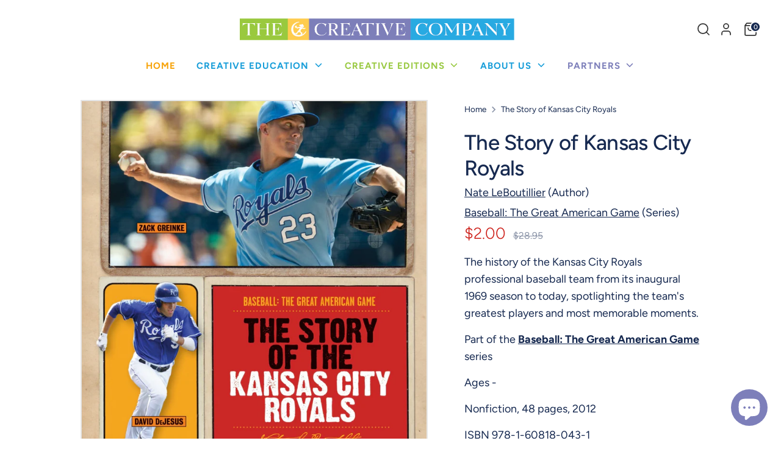

--- FILE ---
content_type: text/javascript; charset=utf-8
request_url: https://thecreativecompany.us/products/the-story-of-kansas-city-royals-978-1-60818-043-1.js
body_size: 540
content:
{"id":4679811170385,"title":"The Story of Kansas City Royals","handle":"the-story-of-kansas-city-royals-978-1-60818-043-1","description":"\u003cp\u003e\nThe history of the Kansas City Royals professional baseball team from its inaugural 1969 season to today, spotlighting the team's greatest players and most memorable moments.\n\u003c\/p\u003e\n\n\n\u003cp\u003e\n  Part of the \u003ca href=\"\/collections\/series-baseball-the-great-american-game\/\"\u003e\u003cstrong\u003eBaseball: The Great American Game \u003c\/strong\u003e\u003c\/a\u003e series\n\u003c\/p\u003e\n\u003cp\u003e\n\n\n\n\n\u003c\/p\u003e\u003cdiv class=\"book-footer\"\u003e\n  \u003cp\u003eAges  - \u003c\/p\u003e\n  \u003cp\u003eNonfiction, 48 pages, 2012\u003c\/p\u003e\n\n  \u003cp\u003eISBN \u003cspan class=\"variant-sku\"\u003e978-1-60818-043-1\u003c\/span\u003e\u003c\/p\u003e\n\u003c\/div\u003e","published_at":"2023-08-23T19:53:41-05:00","created_at":"2020-08-30T17:38:50-05:00","vendor":"The Creative Company","type":"Books","tags":["Nonfiction"],"price":200,"price_min":200,"price_max":200,"available":true,"price_varies":false,"compare_at_price":2895,"compare_at_price_min":2895,"compare_at_price_max":2895,"compare_at_price_varies":false,"variants":[{"id":32577210286161,"title":"Reinforced Library HC","option1":"Reinforced Library HC","option2":null,"option3":null,"sku":"978-1-60818-043-1","requires_shipping":true,"taxable":true,"featured_image":null,"available":true,"name":"The Story of Kansas City Royals - Reinforced Library HC","public_title":"Reinforced Library HC","options":["Reinforced Library HC"],"price":200,"weight":522,"compare_at_price":2895,"inventory_management":null,"barcode":"978-1-60818-043-1","quantity_rule":{"min":1,"max":null,"increment":1},"quantity_price_breaks":[],"requires_selling_plan":false,"selling_plan_allocations":[]}],"images":["\/\/cdn.shopify.com\/s\/files\/1\/0270\/3432\/0977\/products\/9781608180431.jpg?v=1598827132"],"featured_image":"\/\/cdn.shopify.com\/s\/files\/1\/0270\/3432\/0977\/products\/9781608180431.jpg?v=1598827132","options":[{"name":"Format","position":1,"values":["Reinforced Library HC"]}],"url":"\/products\/the-story-of-kansas-city-royals-978-1-60818-043-1","media":[{"alt":null,"id":7804157395025,"position":1,"preview_image":{"aspect_ratio":0.905,"height":1500,"width":1358,"src":"https:\/\/cdn.shopify.com\/s\/files\/1\/0270\/3432\/0977\/products\/9781608180431.jpg?v=1598827132"},"aspect_ratio":0.905,"height":1500,"media_type":"image","src":"https:\/\/cdn.shopify.com\/s\/files\/1\/0270\/3432\/0977\/products\/9781608180431.jpg?v=1598827132","width":1358}],"requires_selling_plan":false,"selling_plan_groups":[]}

--- FILE ---
content_type: text/javascript; charset=utf-8
request_url: https://thecreativecompany.us/products/the-story-of-kansas-city-royals-978-1-60818-043-1.js?currency=USD&country=US
body_size: -94
content:
{"id":4679811170385,"title":"The Story of Kansas City Royals","handle":"the-story-of-kansas-city-royals-978-1-60818-043-1","description":"\u003cp\u003e\nThe history of the Kansas City Royals professional baseball team from its inaugural 1969 season to today, spotlighting the team's greatest players and most memorable moments.\n\u003c\/p\u003e\n\n\n\u003cp\u003e\n  Part of the \u003ca href=\"\/collections\/series-baseball-the-great-american-game\/\"\u003e\u003cstrong\u003eBaseball: The Great American Game \u003c\/strong\u003e\u003c\/a\u003e series\n\u003c\/p\u003e\n\u003cp\u003e\n\n\n\n\n\u003c\/p\u003e\u003cdiv class=\"book-footer\"\u003e\n  \u003cp\u003eAges  - \u003c\/p\u003e\n  \u003cp\u003eNonfiction, 48 pages, 2012\u003c\/p\u003e\n\n  \u003cp\u003eISBN \u003cspan class=\"variant-sku\"\u003e978-1-60818-043-1\u003c\/span\u003e\u003c\/p\u003e\n\u003c\/div\u003e","published_at":"2023-08-23T19:53:41-05:00","created_at":"2020-08-30T17:38:50-05:00","vendor":"The Creative Company","type":"Books","tags":["Nonfiction"],"price":200,"price_min":200,"price_max":200,"available":true,"price_varies":false,"compare_at_price":2895,"compare_at_price_min":2895,"compare_at_price_max":2895,"compare_at_price_varies":false,"variants":[{"id":32577210286161,"title":"Reinforced Library HC","option1":"Reinforced Library HC","option2":null,"option3":null,"sku":"978-1-60818-043-1","requires_shipping":true,"taxable":true,"featured_image":null,"available":true,"name":"The Story of Kansas City Royals - Reinforced Library HC","public_title":"Reinforced Library HC","options":["Reinforced Library HC"],"price":200,"weight":522,"compare_at_price":2895,"inventory_management":null,"barcode":"978-1-60818-043-1","quantity_rule":{"min":1,"max":null,"increment":1},"quantity_price_breaks":[],"requires_selling_plan":false,"selling_plan_allocations":[]}],"images":["\/\/cdn.shopify.com\/s\/files\/1\/0270\/3432\/0977\/products\/9781608180431.jpg?v=1598827132"],"featured_image":"\/\/cdn.shopify.com\/s\/files\/1\/0270\/3432\/0977\/products\/9781608180431.jpg?v=1598827132","options":[{"name":"Format","position":1,"values":["Reinforced Library HC"]}],"url":"\/products\/the-story-of-kansas-city-royals-978-1-60818-043-1","media":[{"alt":null,"id":7804157395025,"position":1,"preview_image":{"aspect_ratio":0.905,"height":1500,"width":1358,"src":"https:\/\/cdn.shopify.com\/s\/files\/1\/0270\/3432\/0977\/products\/9781608180431.jpg?v=1598827132"},"aspect_ratio":0.905,"height":1500,"media_type":"image","src":"https:\/\/cdn.shopify.com\/s\/files\/1\/0270\/3432\/0977\/products\/9781608180431.jpg?v=1598827132","width":1358}],"requires_selling_plan":false,"selling_plan_groups":[]}